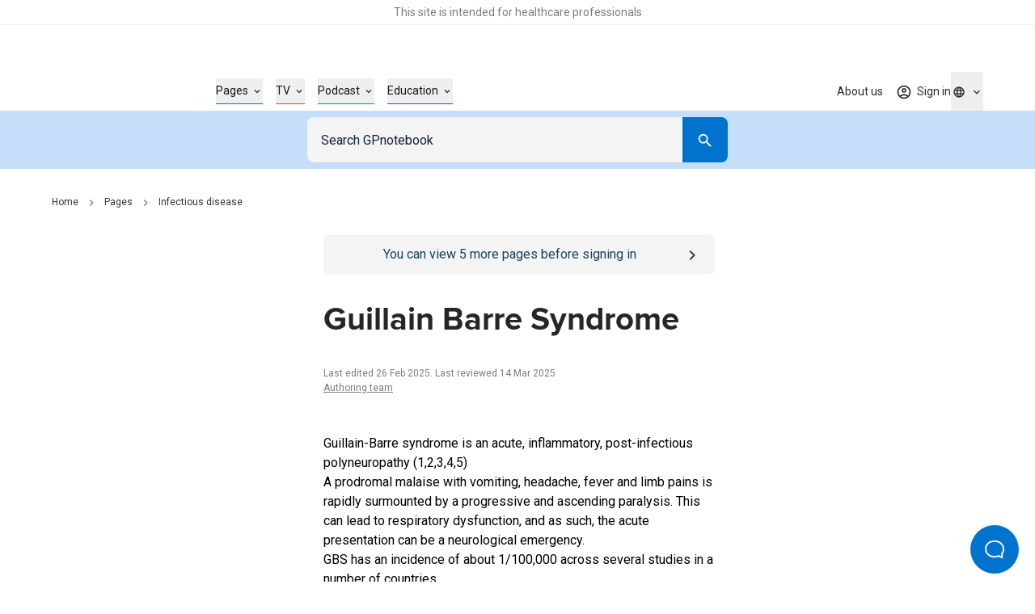

--- FILE ---
content_type: application/javascript; charset=utf-8
request_url: https://gpnotebook.com/_next/static/chunks/pages/%5B%5B...slug%5D%5D-7b4daddd7bce06d4.js
body_size: 4231
content:
try{!function(){var e="undefined"!=typeof window?window:"undefined"!=typeof global?global:"undefined"!=typeof globalThis?globalThis:"undefined"!=typeof self?self:{},t=(new e.Error).stack;t&&(e._sentryDebugIds=e._sentryDebugIds||{},e._sentryDebugIds[t]="b1f8408b-23c7-48d3-8e9d-fcb70347a769",e._sentryDebugIdIdentifier="sentry-dbid-b1f8408b-23c7-48d3-8e9d-fcb70347a769")}()}catch(e){}(self.webpackChunk_N_E=self.webpackChunk_N_E||[]).push([[6120],{70486:function(e,t,n){var o={"./AddAnnotationAndReflectiveNoteSection/meta.ts":61946,"./AnnotationsSection/meta.ts":57253,"./BenefitsTableSection/meta.ts":75629,"./BreadcrumbsSection/meta.ts":49930,"./CategoryListSection/meta.ts":28155,"./ConnectedCardsSection/meta.ts":24407,"./ContactFormSection/meta.ts":89850,"./ContentCardsSection/meta.ts":9040,"./FeatureBannerSection/meta.ts":37788,"./FeaturedAuthorsAndSpeakersSection/meta.ts":95668,"./FeaturedPodcastsSection/meta.ts":40283,"./FeaturedVideosSection/meta.ts":31456,"./FurtherInformationBlockSection/meta.ts":43372,"./GoogleAdMpuSection/meta.ts":30002,"./HostedContentTilesListingSection/meta.ts":17224,"./InformationBannerSection/meta.ts":75840,"./KeyPointsSection/meta.ts":45362,"./LatestPageUpdatesSection/meta.ts":49042,"./LatestResourcesSection/meta.ts":50307,"./ListingSection/meta.ts":73301,"./MediaHeaderSection/meta.ts":239,"./MonthlyHighlightsSection/meta.ts":54980,"./PageHeaderSection/meta.ts":15745,"./PopularPagesSection/meta.ts":83854,"./PrintButtonSection/meta.ts":70702,"./RedirectNotificationSection/meta.ts":43487,"./ReferencesSection/meta.ts":41409,"./RegistrationSection/meta.ts":74055,"./RelatedPagesSection/meta.ts":87663,"./ResourceCardsSection/meta.ts":27120,"./SignInSection/meta.ts":15919,"./SponsorshipBlockSection/meta.ts":57362,"./TestimonialCardsSection/meta.ts":78766,"./TextBlockSection/meta.ts":64718,"./TwoColumnsContentSection/meta.ts":9498,"./VideoSection/meta.ts":89751,"src/components/sections/Templates/AddAnnotationAndReflectiveNoteSection/meta.ts":61946,"src/components/sections/Templates/AnnotationsSection/meta.ts":57253,"src/components/sections/Templates/BenefitsTableSection/meta.ts":75629,"src/components/sections/Templates/BreadcrumbsSection/meta.ts":49930,"src/components/sections/Templates/CategoryListSection/meta.ts":28155,"src/components/sections/Templates/ConnectedCardsSection/meta.ts":24407,"src/components/sections/Templates/ContactFormSection/meta.ts":89850,"src/components/sections/Templates/ContentCardsSection/meta.ts":9040,"src/components/sections/Templates/FeatureBannerSection/meta.ts":37788,"src/components/sections/Templates/FeaturedAuthorsAndSpeakersSection/meta.ts":95668,"src/components/sections/Templates/FeaturedPodcastsSection/meta.ts":40283,"src/components/sections/Templates/FeaturedVideosSection/meta.ts":31456,"src/components/sections/Templates/FurtherInformationBlockSection/meta.ts":43372,"src/components/sections/Templates/GoogleAdMpuSection/meta.ts":30002,"src/components/sections/Templates/HostedContentTilesListingSection/meta.ts":17224,"src/components/sections/Templates/InformationBannerSection/meta.ts":75840,"src/components/sections/Templates/KeyPointsSection/meta.ts":45362,"src/components/sections/Templates/LatestPageUpdatesSection/meta.ts":49042,"src/components/sections/Templates/LatestResourcesSection/meta.ts":50307,"src/components/sections/Templates/ListingSection/meta.ts":73301,"src/components/sections/Templates/MediaHeaderSection/meta.ts":239,"src/components/sections/Templates/MonthlyHighlightsSection/meta.ts":54980,"src/components/sections/Templates/PageHeaderSection/meta.ts":15745,"src/components/sections/Templates/PopularPagesSection/meta.ts":83854,"src/components/sections/Templates/PrintButtonSection/meta.ts":70702,"src/components/sections/Templates/RedirectNotificationSection/meta.ts":43487,"src/components/sections/Templates/ReferencesSection/meta.ts":41409,"src/components/sections/Templates/RegistrationSection/meta.ts":74055,"src/components/sections/Templates/RelatedPagesSection/meta.ts":87663,"src/components/sections/Templates/ResourceCardsSection/meta.ts":27120,"src/components/sections/Templates/SignInSection/meta.ts":15919,"src/components/sections/Templates/SponsorshipBlockSection/meta.ts":57362,"src/components/sections/Templates/TestimonialCardsSection/meta.ts":78766,"src/components/sections/Templates/TextBlockSection/meta.ts":64718,"src/components/sections/Templates/TwoColumnsContentSection/meta.ts":9498,"src/components/sections/Templates/VideoSection/meta.ts":89751};function c(e){return n(a(e))}function a(e){if(!n.o(o,e)){var t=Error("Cannot find module '"+e+"'");throw t.code="MODULE_NOT_FOUND",t}return o[e]}c.keys=function(){return Object.keys(o)},c.resolve=a,e.exports=c,c.id=70486},19335:function(e,t,n){(window.__NEXT_P=window.__NEXT_P||[]).push(["/[[...slug]]",function(){return n(59004)}])},59004:function(e,t,n){"use strict";n.r(t),n.d(t,{__N_SSG:function(){return d},default:function(){return l}});var o=n(68244),c=n(91489);n(93327);var a=n(89578),r=n.n(a),i=n(85661);let s=r()(()=>Promise.all([n.e(1807),n.e(8313)]).then(n.bind(n,28313)),{loadableGenerated:{webpack:()=>[28313]}});var l=e=>{let{isPreview:t}=(0,c.useRouter)();return t?(0,o.jsx)(s,{...e}):(0,o.jsx)(i.Z,{...e})},d=!0},85661:function(e,t,n){"use strict";n.d(t,{Z:function(){return R}});var o=n(68244),c=n(89578),a=n.n(c);n(93327);var r=n(22913),i=n(57297),s=n(45571),l=({id:e,spacingClassName:t,children:n,backgroundColor:c,color:a})=>(0,o.jsxs)("div",{className:"print:hidden",children:[(0,o.jsx)("span",{id:e,className:"-translate-y-[calc(var(--search-bar-height)+var(--header-height)+var(--top-leaderboard-height)+2rem)] h-0 block"}),(0,o.jsx)("div",{className:(0,r.Z)("empty:hidden xl:rounded-md",t),style:{backgroundColor:c||void 0,color:a||void 0},children:n})]}),d=n(55831),u=n(24771);let m=({innerType:e,className:t,spacingClassName:n,children:c})=>e===u.P.None?(0,o.jsx)(o.Fragment,{children:c}):(0,o.jsx)(d.Z,{className:t,spacingClassName:n,children:c});var p=n(71900),f=n(13075);let b=["defaultSpacing"],S={addAnnotationAndReflectiveNoteSection:a()(()=>n.e(3028).then(n.bind(n,93028)),{loadableGenerated:{webpack:()=>[93028]}}),annotationsSection:a()(()=>n.e(7752).then(n.bind(n,67752)),{loadableGenerated:{webpack:()=>[67752]}}),benefitsTableSection:a()(()=>n.e(373).then(n.bind(n,20373)),{loadableGenerated:{webpack:()=>[20373]}}),breadcrumbsSection:a()(()=>n.e(389).then(n.bind(n,70389)),{loadableGenerated:{webpack:()=>[70389]}}),categoryListSection:a()(()=>n.e(3683).then(n.bind(n,23683)),{loadableGenerated:{webpack:()=>[23683]}}),connectedCardsSection:a()(()=>n.e(139).then(n.bind(n,20139)),{loadableGenerated:{webpack:()=>[20139]}}),contactFormSection:a()(()=>Promise.all([n.e(2702),n.e(9350),n.e(9166),n.e(6113)]).then(n.bind(n,6113)),{loadableGenerated:{webpack:()=>[6113]}}),contentCardsSection:a()(()=>n.e(7126).then(n.bind(n,7126)),{loadableGenerated:{webpack:()=>[7126]}}),featureBannerSection:a()(()=>n.e(9539).then(n.bind(n,99539)),{loadableGenerated:{webpack:()=>[99539]}}),featuredAuthorsAndSpeakersSection:a()(()=>n.e(6011).then(n.bind(n,66011)),{loadableGenerated:{webpack:()=>[66011]}}),featuredPodcastsSection:a()(()=>n.e(8722).then(n.bind(n,28722)),{loadableGenerated:{webpack:()=>[28722]}}),featuredVideosSection:a()(()=>n.e(2618).then(n.bind(n,12618)),{loadableGenerated:{webpack:()=>[12618]}}),furtherInformationBlockSection:a()(()=>n.e(6147).then(n.bind(n,66147)),{loadableGenerated:{webpack:()=>[66147]}}),googleAdMpuSection:a()(()=>n.e(375).then(n.bind(n,60375)),{loadableGenerated:{webpack:()=>[60375]},ssr:!1,loading:()=>(0,o.jsx)("div",{className:"max-xl:h-[15.625rem]"})}),hostedContentTilesListingSection:a()(()=>n.e(8397).then(n.bind(n,58397)),{loadableGenerated:{webpack:()=>[58397]}}),informationBannerSection:a()(()=>n.e(5217).then(n.bind(n,25217)),{loadableGenerated:{webpack:()=>[25217]}}),keyPointsSection:a()(()=>n.e(1341).then(n.bind(n,61341)),{loadableGenerated:{webpack:()=>[61341]}}),latestPageUpdatesSection:a()(()=>n.e(3340).then(n.bind(n,93340)),{loadableGenerated:{webpack:()=>[93340]}}),latestResourcesSection:a()(()=>n.e(9894).then(n.bind(n,89894)),{loadableGenerated:{webpack:()=>[89894]}}),listingSection:a()(()=>Promise.all([n.e(9865),n.e(1807),n.e(234),n.e(4506)]).then(n.bind(n,64506)),{loadableGenerated:{webpack:()=>[64506]}}),mediaHeaderSection:a()(()=>Promise.all([n.e(9529),n.e(3067)]).then(n.bind(n,63067)),{loadableGenerated:{webpack:()=>[63067]}}),monthlyHighlightsSection:a()(()=>n.e(4493).then(n.bind(n,14493)),{loadableGenerated:{webpack:()=>[14493]}}),pageHeaderSection:a()(()=>n.e(1581).then(n.bind(n,51581)),{loadableGenerated:{webpack:()=>[51581]}}),popularPagesSection:a()(()=>n.e(4460).then(n.bind(n,74460)),{loadableGenerated:{webpack:()=>[74460]}}),printButtonSection:a()(()=>n.e(5781).then(n.bind(n,95781)),{loadableGenerated:{webpack:()=>[95781]}}),redirectNotificationSection:a()(()=>n.e(6379).then(n.bind(n,6379)),{loadableGenerated:{webpack:()=>[6379]}}),referencesSection:a()(()=>n.e(6278).then(n.bind(n,46278)),{loadableGenerated:{webpack:()=>[46278]}}),registrationSection:a()(()=>Promise.all([n.e(2300),n.e(9350),n.e(9166),n.e(252),n.e(9340),n.e(5132),n.e(7622),n.e(6757),n.e(1303),n.e(2368)]).then(n.bind(n,8692)),{loadableGenerated:{webpack:()=>[8692]}}),relatedPagesSection:a()(()=>n.e(609).then(n.bind(n,20609)),{loadableGenerated:{webpack:()=>[20609]}}),resourceCardsSection:a()(()=>n.e(9960).then(n.bind(n,59960)),{loadableGenerated:{webpack:()=>[59960]}}),signInSection:a()(()=>Promise.all([n.e(9350),n.e(9166),n.e(1043),n.e(833)]).then(n.bind(n,50833)),{loadableGenerated:{webpack:()=>[50833]}}),sponsorshipBlockSection:a()(()=>n.e(5281).then(n.bind(n,25281)),{loadableGenerated:{webpack:()=>[25281]}}),testimonialCardsSection:a()(()=>n.e(386).then(n.bind(n,30386)),{loadableGenerated:{webpack:()=>[30386]}}),textBlockSection:a()(()=>n.e(533).then(n.bind(n,533)),{loadableGenerated:{webpack:()=>[533]}}),twoColumnsContentSection:a()(()=>n.e(4611).then(n.bind(n,74611)),{loadableGenerated:{webpack:()=>[74611]}}),videoSection:a()(()=>Promise.all([n.e(9529),n.e(898)]).then(n.bind(n,898)),{loadableGenerated:{webpack:()=>[898]}})},h=e=>{let[,t]=e.split("/");return`${t.charAt(0).toLowerCase()}${t.slice(1)}`},g=n(70486),k=(()=>{let e=g.keys().reduce((e,t)=>{let n=g(t);return{...e,[h(t)]:n}},{});return(0,f.Yd)(S).reduce((t,n)=>{let o=e[n];if(!o)throw Error(`Meta is missing from component ${n}`);{let e=Object.keys(o),t=b.find(t=>!e.includes(t));if(t)throw Error(`Component ${n} is missing ${t} field from its meta.`)}return{...t,[n]:{component:S[n],meta:o}}},{})})();var C=({sections:e})=>{let{pageProps:t}=(0,s.b)();return e?(0,o.jsx)(o.Fragment,{children:e.map(({key:e,type:n,props:c,wrapperProps:a,spacingClassName:s,visibilityClasses:d,topSeparator:u,bottomSeparator:f,backgroundColor:b,textColor:S,optOutOfLazyHydrate:h})=>{let{component:g,meta:C}=k[n]||{};if(!g)return console.warn(`Section component not found for type "${n}".`),null;let P=(0,r.Z)(d,C.getSectionClassName?.({pageProps:t}));return C.shouldHideSection?.({pageProps:t})?null:(0,o.jsxs)("section",{className:P||void 0,children:[u&&(0,o.jsx)(m,{...a,children:(0,o.jsx)(p.Z,{})}),(0,o.jsx)(l,{spacingClassName:s,backgroundColor:b,id:e,color:S,children:(0,o.jsx)(m,{...a,children:h?(0,o.jsx)(g,{...c}):(0,o.jsx)(i.Z,{whenVisible:!0,children:(0,o.jsx)(g,{...c})})})}),f&&(0,o.jsx)(m,{...a,children:(0,o.jsx)(p.Z,{})})]},e)})}):null};let P=a()(()=>n.e(2102).then(n.bind(n,92102)),{loadableGenerated:{webpack:()=>[92102]}}),L=a()(()=>Promise.all([n.e(8173),n.e(7179)]).then(n.bind(n,87179)),{loadableGenerated:{webpack:()=>[87179]}}),T=a()(()=>Promise.all([n.e(9350),n.e(9166),n.e(9273),n.e(5962)]).then(n.bind(n,15962)),{loadableGenerated:{webpack:()=>[15962]}}),X=a()(()=>Promise.all([n.e(9529),n.e(8173),n.e(3495)]).then(n.bind(n,83495)),{loadableGenerated:{webpack:()=>[83495]}}),w=a()(()=>Promise.all([n.e(8173),n.e(807)]).then(n.bind(n,70807)),{loadableGenerated:{webpack:()=>[70807]}}),N=a()(()=>n.e(6368).then(n.bind(n,76368)),{loadableGenerated:{webpack:()=>[76368]}}),G=a()(()=>Promise.all([n.e(9350),n.e(9865),n.e(9166),n.e(252),n.e(6757),n.e(9464)]).then(n.bind(n,19464)),{loadableGenerated:{webpack:()=>[19464]}});var R=({routeData:e,breadcrumbs:t})=>{switch(e?.__typename){case"Page":return(0,o.jsx)(P,{...e,children:(0,o.jsx)(C,{sections:e.sections})});case"StandardClinicalReference":case"ShortcutClinicalReference":case"GemClinicalReference":return(0,o.jsx)(w,{...e,breadcrumbs:t,children:(0,o.jsx)(C,{sections:e.sections})});case"Podcast":return(0,o.jsx)(L,{...e,breadcrumbs:t,children:(0,o.jsx)(C,{sections:e.sections})});case"Quiz":return(0,o.jsx)(T,{...e,breadcrumbs:t});case"Tv":return(0,o.jsx)(X,{...e,breadcrumbs:t,children:(0,o.jsx)(C,{sections:e.sections})});case"Author":return(0,o.jsx)(N,{...e,breadcrumbs:t});case"Event":return(0,o.jsx)(G,{...e,breadcrumbs:t,children:(0,o.jsx)(C,{sections:e.sections})});default:return null}}},71900:function(e,t,n){"use strict";var o=n(68244);n(93327),t.Z=()=>(0,o.jsx)("div",{className:"relative w-full",children:(0,o.jsx)("hr",{className:"absolute w-full left-0 right-0 text-neutrals-100"})})},61946:function(e,t,n){"use strict";n.r(t),n.d(t,{defaultSpacing:function(){return c},getInnerType:function(){return a}});var o=n(24771);let c={top:{desktop:"M",mobile:"S"},bottom:{desktop:"M",mobile:"L"}},a=({typename:e})=>{switch(e){case"Podcast":case"Tv":case"StandardClinicalReference":case"ShortcutClinicalReference":case"GemClinicalReference":return o.P.None;default:return o.P.Default}}},57253:function(e,t,n){"use strict";n.r(t),n.d(t,{defaultSpacing:function(){return c},getInnerType:function(){return a},optOutOfLazyHydrate:function(){return r}});var o=n(24771);let c={top:{desktop:"M",mobile:"S"},bottom:{desktop:"M",mobile:"L"}},a=({typename:e})=>{switch(e){case"Podcast":case"Tv":case"StandardClinicalReference":case"ShortcutClinicalReference":case"GemClinicalReference":return o.P.None;default:return o.P.Default}},r=!0},75629:function(e,t,n){"use strict";n.r(t),n.d(t,{defaultSpacing:function(){return o},getBackgroundColor:function(){return c},passInnerToChild:function(){return a}});let o={top:{desktop:"XXL",mobile:"XL"},bottom:{desktop:"XXL",mobile:"XL"}},c=({sectionProps:e})=>e.backgroundColor,a=!0},49930:function(e,t,n){"use strict";n.r(t),n.d(t,{defaultSpacing:function(){return o}});let o={top:{desktop:"M",mobile:"XS"},bottom:{desktop:"M",mobile:"XS"}}},28155:function(e,t,n){"use strict";n.r(t),n.d(t,{defaultSpacing:function(){return c},getInnerType:function(){return a}});var o=n(24771);let c={top:{desktop:"XXL",mobile:"XL"},bottom:{desktop:"XXL",mobile:"XL"}},a=({typename:e})=>{switch(e){case"Podcast":case"Tv":case"StandardClinicalReference":case"ShortcutClinicalReference":case"GemClinicalReference":return o.P.None;default:return o.P.Default}}},24407:function(e,t,n){"use strict";n.r(t),n.d(t,{defaultSpacing:function(){return o}});let o={top:{desktop:"XL",mobile:"XL"},bottom:{desktop:"XL",mobile:"XL"}}},89850:function(e,t,n){"use strict";n.r(t),n.d(t,{defaultSpacing:function(){return o}});let o={top:{desktop:"XL",mobile:"XL"},bottom:{desktop:"XL",mobile:"XL"}}},9040:function(e,t,n){"use strict";n.r(t),n.d(t,{defaultSpacing:function(){return o}});let o={top:{desktop:"XL",mobile:"XL"},bottom:{desktop:"XL",mobile:"XL"}}},37788:function(e,t,n){"use strict";n.r(t),n.d(t,{defaultSpacing:function(){return c},getBackgroundColor:function(){return a},getInnerType:function(){return i},getTextColor:function(){return r}});var o=n(24771);let c={top:{desktop:"NO_SPACING",mobile:"NO_SPACING"},bottom:{desktop:"NO_SPACING",mobile:"NO_SPACING"}},a=({sectionProps:e})=>e.backgroundColor,r=({sectionProps:e})=>e.textColor,i=({typename:e})=>{switch(e){case"Podcast":case"Tv":case"StandardClinicalReference":case"ShortcutClinicalReference":case"GemClinicalReference":return o.P.None;default:return o.P.Default}}},95668:function(e,t,n){"use strict";n.r(t),n.d(t,{defaultSpacing:function(){return c},getInnerType:function(){return a}});var o=n(24771);let c={top:{desktop:"XL",mobile:"M"},bottom:{desktop:"XXL",mobile:"M/L"}},a=({typename:e})=>{switch(e){case"Podcast":case"Tv":case"StandardClinicalReference":case"ShortcutClinicalReference":case"GemClinicalReference":return o.P.None;default:return o.P.Default}}},40283:function(e,t,n){"use strict";n.r(t),n.d(t,{defaultSpacing:function(){return c},getInnerSpacingClass:function(){return a},getInnerType:function(){return r}});var o=n(24771);let c={top:{desktop:"NO_SPACING",mobile:"NO_SPACING"},bottom:{desktop:"XL",mobile:"M"}},a=({typename:e})=>{if("Page"===e)return"px-0"},r=()=>o.P.None},31456:function(e,t,n){"use strict";n.r(t),n.d(t,{defaultSpacing:function(){return c},getInnerSpacingClass:function(){return a},getInnerType:function(){return r}});var o=n(24771);let c={top:{desktop:"NO_SPACING",mobile:"NO_SPACING"},bottom:{desktop:"XL",mobile:"M"}},a=({typename:e})=>{if("Page"===e)return"px-0"},r=()=>o.P.None},43372:function(e,t,n){"use strict";n.r(t),n.d(t,{defaultSpacing:function(){return c},getInnerType:function(){return a}});var o=n(24771);let c={top:{desktop:"XL",mobile:"L"},bottom:{desktop:"XL",mobile:"L"}},a=({typename:e})=>{switch(e){case"Podcast":case"Tv":case"StandardClinicalReference":case"ShortcutClinicalReference":case"GemClinicalReference":return o.P.None;default:return o.P.Default}}},30002:function(e,t,n){"use strict";n.r(t),n.d(t,{defaultSpacing:function(){return o},getSectionClassName:function(){return c},loader:function(){return i},noSSR:function(){return r},shouldHideSection:function(){return a}});let o={top:{desktop:"M",mobile:"M"},bottom:{desktop:"M",mobile:"M"}},c=({pageProps:e})=>["xl:hidden",e.BASE_PROPS?.adsSettings.restrictionClassName].filter(Boolean).join(" "),a=({pageProps:e})=>!e.BASE_PROPS?.adsSettings.config||!e.BASE_PROPS?.adsSettings.adsEnabledConfig.mpuAds.enabled,r=!0,i='() => <div className="max-xl:h-[15.625rem]" />'},17224:function(e,t,n){"use strict";n.r(t),n.d(t,{defaultSpacing:function(){return o}});let o={top:{desktop:"M",mobile:"S"},bottom:{desktop:"M",mobile:"S"}}},75840:function(e,t,n){"use strict";n.r(t),n.d(t,{defaultSpacing:function(){return o},getBackgroundColor:function(){return c},getTextColor:function(){return a}});let o={top:{desktop:"XXL",mobile:"XL"},bottom:{desktop:"XXL",mobile:"XL"}},c=({sectionProps:e})=>e.backgroundColor,a=({sectionProps:e})=>e.textColor},45362:function(e,t,n){"use strict";n.r(t),n.d(t,{defaultSpacing:function(){return c},getInnerType:function(){return a}});var o=n(24771);let c={top:{desktop:"NO_SPACING",mobile:"NO_SPACING"},bottom:{desktop:"XL",mobile:"M"}},a=()=>o.P.None},49042:function(e,t,n){"use strict";n.r(t),n.d(t,{defaultSpacing:function(){return o}});let o={top:{desktop:"XL",mobile:"M/L"},bottom:{desktop:"M/L",mobile:"XL"}}},50307:function(e,t,n){"use strict";n.r(t),n.d(t,{defaultSpacing:function(){return c},getInnerType:function(){return a}});var o=n(24771);let c={top:{desktop:"XL",mobile:"M/L"},bottom:{desktop:"M/L",mobile:"XL"}},a=({typename:e})=>{switch(e){case"Podcast":case"Tv":case"StandardClinicalReference":case"ShortcutClinicalReference":case"GemClinicalReference":return o.P.None;default:return o.P.Default}}},73301:function(e,t,n){"use strict";n.r(t),n.d(t,{defaultSpacing:function(){return c},getInnerType:function(){return a}});var o=n(24771);let c={top:{desktop:"M/L",mobile:"S"},bottom:{desktop:"XXL",mobile:"XXL"}},a=({typename:e})=>{switch(e){case"Podcast":case"Tv":case"StandardClinicalReference":case"ShortcutClinicalReference":case"GemClinicalReference":return o.P.None;default:return o.P.Large}}},239:function(e,t,n){"use strict";n.r(t),n.d(t,{defaultSpacing:function(){return o}});let o={top:{desktop:"NO_SPACING",mobile:"NO_SPACING"},bottom:{desktop:"XXL",mobile:"M/L"}}},54980:function(e,t,n){"use strict";n.r(t),n.d(t,{defaultSpacing:function(){return o}});let o={top:{desktop:"XXL",mobile:"XL"},bottom:{desktop:"XXL",mobile:"XL"}}},15745:function(e,t,n){"use strict";n.r(t),n.d(t,{defaultSpacing:function(){return c},getInnerType:function(){return a}});var o=n(24771);let c={top:{desktop:"L",mobile:"L"},bottom:{desktop:"NO_SPACING",mobile:"NO_SPACING"}},a=({typename:e})=>{switch(e){case"Podcast":case"Tv":case"StandardClinicalReference":case"ShortcutClinicalReference":case"GemClinicalReference":return o.P.None;default:return o.P.Default}}},83854:function(e,t,n){"use strict";n.r(t),n.d(t,{defaultSpacing:function(){return o}});let o={top:{desktop:"XL",mobile:"M/L"},bottom:{desktop:"XL",mobile:"L"}}},70702:function(e,t,n){"use strict";n.r(t),n.d(t,{defaultSpacing:function(){return c},getInnerType:function(){return a}});var o=n(24771);let c={top:{desktop:"S",mobile:"S"},bottom:{desktop:"S",mobile:"S"}},a=({typename:e})=>{switch(e){case"Podcast":case"Tv":case"StandardClinicalReference":case"ShortcutClinicalReference":case"GemClinicalReference":return o.P.None;default:return o.P.Default}}},43487:function(e,t,n){"use strict";n.r(t),n.d(t,{defaultSpacing:function(){return c},getInnerType:function(){return a}});var o=n(24771);let c={top:{desktop:"M/L",mobile:"M/L"},bottom:{desktop:"M/L",mobile:"M/L"}},a=({typename:e})=>{switch(e){case"Podcast":case"Tv":case"StandardClinicalReference":case"ShortcutClinicalReference":case"GemClinicalReference":return o.P.None;default:return o.P.Default}}},41409:function(e,t,n){"use strict";n.r(t),n.d(t,{defaultSpacing:function(){return c},getInnerType:function(){return a}});var o=n(24771);let c={top:{desktop:"XL",mobile:"L"},bottom:{desktop:"XL",mobile:"L"}},a=({typename:e})=>{switch(e){case"Podcast":case"Tv":case"StandardClinicalReference":case"ShortcutClinicalReference":case"GemClinicalReference":return o.P.None;default:return o.P.Default}}},74055:function(e,t,n){"use strict";n.r(t),n.d(t,{defaultSpacing:function(){return c},getInnerType:function(){return a}});var o=n(24771);let c={top:{desktop:"XXL",mobile:"M"},bottom:{desktop:"NO_SPACING",mobile:"NO_SPACING"}},a=({typename:e})=>{switch(e){case"Podcast":case"Tv":case"StandardClinicalReference":case"ShortcutClinicalReference":case"GemClinicalReference":return o.P.None;default:return o.P.Large}}},87663:function(e,t,n){"use strict";n.r(t),n.d(t,{defaultSpacing:function(){return c},getInnerType:function(){return a}});var o=n(24771);let c={top:{desktop:"XL",mobile:"L"},bottom:{desktop:"XL",mobile:"L"}},a=({typename:e})=>{switch(e){case"Podcast":case"Tv":case"StandardClinicalReference":case"ShortcutClinicalReference":case"GemClinicalReference":return o.P.None;default:return o.P.Default}}},27120:function(e,t,n){"use strict";n.r(t),n.d(t,{defaultSpacing:function(){return c},getInnerType:function(){return a}});var o=n(24771);let c={top:{desktop:"XXL",mobile:"XXL"},bottom:{desktop:"XXL",mobile:"XXL"}},a=({typename:e})=>{switch(e){case"Tv":case"Podcast":case"StandardClinicalReference":case"ShortcutClinicalReference":case"GemClinicalReference":return o.P.None;default:return o.P.Default}}},15919:function(e,t,n){"use strict";n.r(t),n.d(t,{defaultSpacing:function(){return c},getInnerType:function(){return a}});var o=n(24771);let c={top:{desktop:"XXL",mobile:"M"},bottom:{desktop:"XXL",mobile:"XL"}},a=({typename:e})=>{switch(e){case"Podcast":case"Tv":case"StandardClinicalReference":case"ShortcutClinicalReference":case"GemClinicalReference":return o.P.None;default:return o.P.Default}}},57362:function(e,t,n){"use strict";n.r(t),n.d(t,{defaultSpacing:function(){return c},getInnerType:function(){return a}});var o=n(24771);let c={top:{desktop:"M",mobile:"S"},bottom:{desktop:"M",mobile:"L"}},a=({typename:e})=>{switch(e){case"Podcast":case"Tv":case"StandardClinicalReference":case"ShortcutClinicalReference":case"GemClinicalReference":return o.P.None;default:return o.P.Default}}},78766:function(e,t,n){"use strict";n.r(t),n.d(t,{defaultSpacing:function(){return c},getInnerType:function(){return a}});var o=n(24771);let c={top:{desktop:"XXL",mobile:"M"},bottom:{desktop:"XXL",mobile:"XL"}},a=({typename:e})=>{switch(e){case"Podcast":case"Tv":case"StandardClinicalReference":case"ShortcutClinicalReference":case"GemClinicalReference":return o.P.None;default:return o.P.Default}}},64718:function(e,t,n){"use strict";n.r(t),n.d(t,{defaultSpacing:function(){return c},getInnerType:function(){return a}});var o=n(24771);let c={top:{desktop:"M/L",mobile:"M/L"},bottom:{desktop:"M/L",mobile:"M/L"}},a=({typename:e})=>{switch(e){case"Podcast":case"Tv":case"StandardClinicalReference":case"ShortcutClinicalReference":case"GemClinicalReference":return o.P.None;default:return o.P.Default}}},9498:function(e,t,n){"use strict";n.r(t),n.d(t,{defaultSpacing:function(){return c},getBackgroundColor:function(){return a},getInnerType:function(){return i},getTextColor:function(){return r}});var o=n(24771);let c={top:{desktop:"XXL",mobile:"XL"},bottom:{desktop:"XXL",mobile:"XL"}},a=({sectionProps:e})=>e.backgroundColor,r=({sectionProps:e})=>e.textColor,i=({typename:e})=>{switch(e){case"Podcast":case"Tv":case"StandardClinicalReference":case"ShortcutClinicalReference":case"GemClinicalReference":return o.P.None;default:return o.P.Default}}},89751:function(e,t,n){"use strict";n.r(t),n.d(t,{defaultSpacing:function(){return c},getInnerType:function(){return a}});var o=n(24771);let c={top:{desktop:"NO_SPACING",mobile:"NO_SPACING"},bottom:{desktop:"XL",mobile:"M"}},a=({typename:e})=>{switch(e){case"Page":case"Event":return o.P.Default;default:return o.P.None}}},24771:function(e,t,n){"use strict";var o,c;n.d(t,{P:function(){return o}}),(c=o||(o={})).Default="default",c.None="none",c.Large="large"}},function(e){e.O(0,[2888,9774,179],function(){return e(e.s=19335)}),_N_E=e.O()}]);